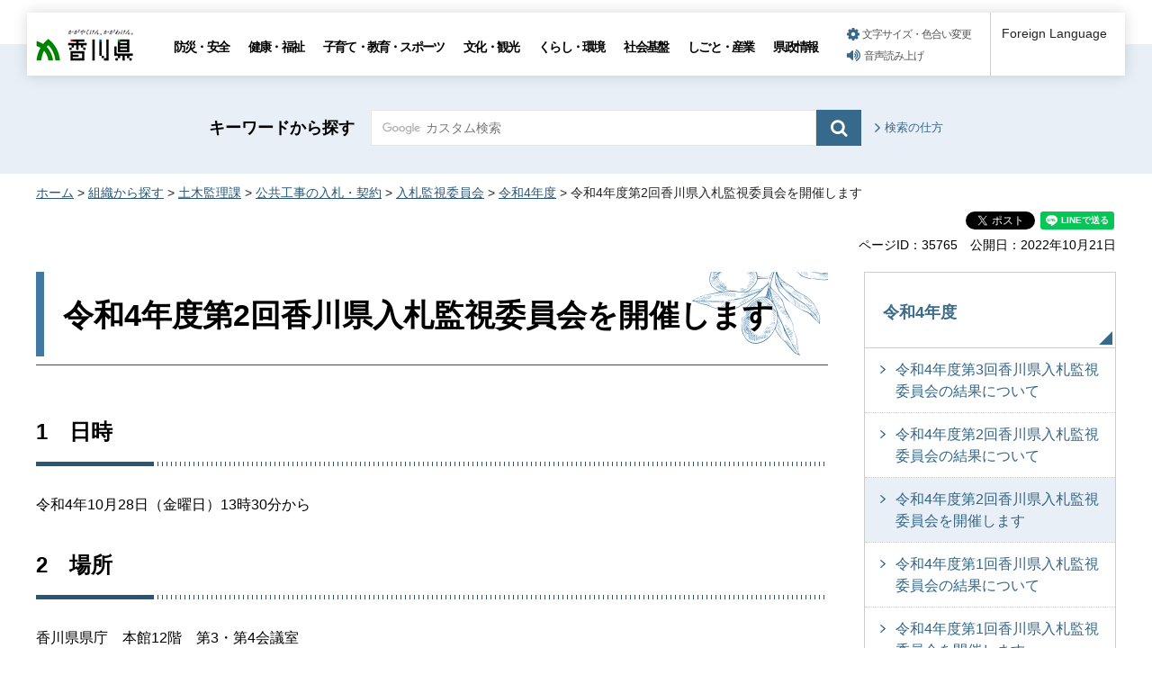

--- FILE ---
content_type: text/html
request_url: https://www-pref-kagawa-lg-jp.cache.yimg.jp/rnavi/rnavi_common.html?_=1768664773247
body_size: 1282
content:
<!doctype html>
<html lang="ja">
<head>
<meta charset="utf-8">

<title>共通ナビ管理｜香川県</title>

<meta name="robots" content="none, noimageindex, noarchive">
<meta name="author" content="香川県">
<meta name="viewport" content="width=device-width, maximum-scale=3.0">
<meta name="format-detection" content="telephone=no">
<link href="/shared/style/default.css" rel="stylesheet" type="text/css" media="all">
<link href="/shared/style/layout.css" rel="stylesheet" type="text/css" media="all">
<link href="/shared/templates/free/style/edit.css" rel="stylesheet" type="text/css" media="all">
</head>
<body class="format_free no_javascript">
<div id="tmp_wrapper">
<div id="tmp_wrap_main">
<div id="tmp_main">
<div class="container">
<div class="wrap_col_main">
<div class="col_main">
<div style="float: none; margin: 0 auto; padding:20px 0;" class="wrap_col_rgt_navi">
<div class="col_rgt_navi">



<div id="tmp_cnavi_genre">
<ul>
<li><div class="genre_item">
<p class="cnavi_icon"><span class="detail_img"><img src="/images/75/genre_icon1.png" alt="" width="40" height="40" /></span>
</p>
<p><a href="/kocho/shokai/kencho/soudan.html">
<span class="cnavi_text">相談窓口</span>
</a></p></div></li>
<li><div class="genre_item">
<p class="cnavi_icon"><span class="detail_img"><img src="/images/75/genre_icon2.png" alt="" width="40" height="40" /></span>
</p>
<p><a href="/online_styles.html">
<span class="cnavi_text">オンライン手続等</span>
</a></p></div></li>
<li><div class="genre_item">
<p class="cnavi_icon"><span class="detail_img"><img src="/images/75/genre_icon3.png" alt="" width="40" height="40" /></span>
</p>
<p><a href="/cgi-bin/page/list.php?tpl_type=2&amp;page_type=8">
<span class="cnavi_text">よくある質問</span>
</a></p></div></li>
<li><div class="genre_item">
<p class="cnavi_icon"><span class="detail_img"><img src="/images/75/genre_icon4.png" alt="" width="40" height="40" /></span>
</p>
<p><a href="/jinji-gyoukaku/saiyou/joho/saiyo.html">
<span class="cnavi_text">採用情報</span>
</a></p></div></li>
<li><div class="genre_item">
<p class="cnavi_icon"><span class="detail_img"><img src="/images/75/genre_icon5.png" alt="" width="40" height="40" /></span>
</p>
<p><a href="/tokei/index.html">
<span class="cnavi_text">統計情報</span>
</a></p></div></li>
<li><div class="genre_item">
<p class="cnavi_icon"><span class="detail_img"><img src="/images/75/genre_icon6.png" alt="" width="40" height="40" /></span>
</p>
<p><a href="/cgi-bin/page/list.php?tpl_type=2&amp;page_type=5">
<span class="cnavi_text">入札情報</span>
</a></p></div></li>
<li><div class="genre_item">
<p class="cnavi_icon"><span class="detail_img"><img src="/images/75/genre_icon7.png" alt="" width="40" height="40" /></span>
</p>
<p><a href="/soshiki/index.html">
<span class="cnavi_text">組織部署</span>
</a></p></div></li>
<li><div class="genre_item">
<p class="cnavi_icon"><span class="detail_img"><img src="/images/75/genre_icon8.png" alt="" width="40" height="40" /></span>
</p>
<p><a href="/kokusai/passport/kfvn.html">
<span class="cnavi_text">パスポート</span>
</a></p></div></li>
</ul>
</div>



<div id="tmp_wrap_cnavi_attraction">
<div id="tmp_cnavi_attraction">
<p><a href="/index.html#kanko">観光・魅力情報</a></p>
</div>
</div>



<div id="tmp_cnavi_station">
<ul class="cnavi_img_btn">
<li><div class="item_btn">
<p class="cnavi_icon"><span class="detail_img"><img src="/images/75/bnr_icon_prefectural.png" alt="" width="25" height="25" /></span>
</p>
<p class="cnavi_text"><a href="/kocho/koho/kenseitv/index.html">県政テレビ番組</a>
</p>
</div></li>
<li><div class="item_btn">
<p class="cnavi_icon"><span class="detail_img"><img src="/images/75/bnr_icon_station.png" alt="" width="25" height="25" /></span>
</p>
<p class="cnavi_text"><a href="/kocho/koho/kenseimovie/index.html">インターネット放送局</a>
</p>
</div></li>
<li><div class="item_btn">
<p class="cnavi_icon"><span class="detail_img"><img src="/images/75/bnr_icon_sns.png" alt="" width="25" height="25" /></span>
</p>
<p class="cnavi_text"><a href="/kocho/koho/kenseisns/kfvn.html">ソーシャルメディア</a>
</p>
</div></li>
</ul>
</div>



</div>
</div>
</div>
</div>
</div>
</div>
</div>
</div>
<script type="text/javascript" src="/_Incapsula_Resource?SWJIYLWA=719d34d31c8e3a6e6fffd425f7e032f3&ns=3&cb=1843061230" async></script></body>
</html>

--- FILE ---
content_type: text/html; charset=utf-8
request_url: https://www.google.com/recaptcha/api2/aframe
body_size: 268
content:
<!DOCTYPE HTML><html><head><meta http-equiv="content-type" content="text/html; charset=UTF-8"></head><body><script nonce="KJg-9vwkDuIpZ38w0B4Bmg">/** Anti-fraud and anti-abuse applications only. See google.com/recaptcha */ try{var clients={'sodar':'https://pagead2.googlesyndication.com/pagead/sodar?'};window.addEventListener("message",function(a){try{if(a.source===window.parent){var b=JSON.parse(a.data);var c=clients[b['id']];if(c){var d=document.createElement('img');d.src=c+b['params']+'&rc='+(localStorage.getItem("rc::a")?sessionStorage.getItem("rc::b"):"");window.document.body.appendChild(d);sessionStorage.setItem("rc::e",parseInt(sessionStorage.getItem("rc::e")||0)+1);localStorage.setItem("rc::h",'1768664776706');}}}catch(b){}});window.parent.postMessage("_grecaptcha_ready", "*");}catch(b){}</script></body></html>

--- FILE ---
content_type: application/javascript
request_url: https://www-pref-kagawa-lg-jp.cache.yimg.jp/shared/js/gtag.js
body_size: 1720
content:
(function(w,d,s,l,i){w[l]=w[l]||[];w[l].push({'gtm.start':
new Date().getTime(),event:'gtm.js'});var f=d.getElementsByTagName(s)[0],
j=d.createElement(s),dl=l!='dataLayer'?'&l='+l:'';j.async=true;j.src=
'https://www.googletagmanager.com/gtm.js?id='+i+dl;f.parentNode.insertBefore(j,f);
})(window,document,'script','dataLayer','GTM-N3D7GRJ');


// ga_social_tracking.js
// Copyright 2012 Google Inc. All Rights Reserved.

/**
 * @fileoverview A simple script to automatically track Facebook and Twitter
 * buttons using Google Analytics social tracking feature.
 * @author api.nickm@gmail.com (Nick Mihailovski)
 * @author api.petef@gmail.com (Pete Frisella)
 */


/**
 * Namespace.
 * @type {Object}.
 */
var _ga = _ga || {};


/**
 * Ensure global _gaq Google Analytics queue has been initialized.
 * @type {Array}
 */
var _gaq = _gaq || [];


/**
 * Tracks social interactions by iterating through each tracker object
 * of the page, and calling the _trackSocial method. This function
 * should be pushed onto the _gaq queue. For details on parameters see
 * http://code.google.com/apis/analytics/docs/gaJS/gaJSApiSocialTracking.html
 * @param {string} network The network on which the action occurs.
 * @param {string} socialAction The type of action that happens.
 * @param {string} opt_target Optional text value that indicates the
 *     subject of the action.
 * @param {string} opt_pagePath Optional page (by path, not full URL)
 *     from which the action occurred.
 * @return a function that iterates over each tracker object
 *    and calls the _trackSocial method.
 * @private
 */
_ga.getSocialActionTrackers_ = function(
    network, socialAction, opt_target, opt_pagePath) {
  return function() {
    var trackers = _gat._getTrackers();
    for (var i = 0, tracker; tracker = trackers[i]; i++) {
      tracker._trackSocial(network, socialAction, opt_target, opt_pagePath);
    }
  };
};


/**
 * Tracks Facebook likes, unlikes and sends by suscribing to the Facebook
 * JSAPI event model. Note: This will not track facebook buttons using the
 * iframe method.
 * @param {string} opt_pagePath An optional URL to associate the social
 *     tracking with a particular page.
 */
_ga.trackFacebook = function(opt_pagePath) {
  try {
    if (FB && FB.Event && FB.Event.subscribe) {
      FB.Event.subscribe('edge.create', function(opt_target) {
        _gaq.push(_ga.getSocialActionTrackers_('facebook', 'like',
            opt_target, opt_pagePath));
      });
      FB.Event.subscribe('edge.remove', function(opt_target) {
        _gaq.push(_ga.getSocialActionTrackers_('facebook', 'unlike',
            opt_target, opt_pagePath));
      });
      FB.Event.subscribe('message.send', function(opt_target) {
        _gaq.push(_ga.getSocialActionTrackers_('facebook', 'send',
            opt_target, opt_pagePath));
      });
    }
  } catch (e) {}
};


/**
 * Handles tracking for Twitter click and tweet Intent Events which occur
 * everytime a user Tweets using a Tweet Button, clicks a Tweet Button, or
 * clicks a Tweet Count. This method should be binded to Twitter click and
 * tweet events and used as a callback function.
 * Details here: http://dev.twitter.com/docs/intents/events
 * @param {object} intent_event An object representing the Twitter Intent Event
 *     passed from the Tweet Button.
 * @param {string} opt_pagePath An optional URL to associate the social
 *     tracking with a particular page.
 * @private
 */
_ga.trackTwitterHandler_ = function(intent_event, opt_pagePath) {
  var opt_target; //Default value is undefined
  if (intent_event && intent_event.type == 'tweet' ||
          intent_event.type == 'click') {
    if (intent_event.target.nodeName == 'IFRAME') {
      opt_target = _ga.extractParamFromUri_(intent_event.target.src, 'url');
    }
    var socialAction = intent_event.type + ((intent_event.type == 'click') ?
        '-' + intent_event.region : ''); //append the type of click to action
    _gaq.push(_ga.getSocialActionTrackers_('twitter', socialAction, opt_target,
        opt_pagePath));
  }
};

/**
 * Binds Twitter Intent Events to a callback function that will handle
 * the social tracking for Google Analytics. This function should be called
 * once the Twitter widget.js file is loaded and ready.
 * @param {string} opt_pagePath An optional URL to associate the social
 *     tracking with a particular page.
 */
_ga.trackTwitter = function(opt_pagePath) {
  intent_handler = function(intent_event) {
    _ga.trackTwitterHandler_(intent_event, opt_pagePath);
  };

  //bind twitter Click and Tweet events to Twitter tracking handler
  twttr.events.bind('click', intent_handler);
  twttr.events.bind('tweet', intent_handler);
};


/**
 * Extracts a query parameter value from a URI.
 * @param {string} uri The URI from which to extract the parameter.
 * @param {string} paramName The name of the query paramater to extract.
 * @return {string} The un-encoded value of the query paramater. undefined
 *     if there is no URI parameter.
 * @private
 */
_ga.extractParamFromUri_ = function(uri, paramName) {
  if (!uri) {
    return;
  }
  var regex = new RegExp('[\\?&#]' + paramName + '=([^&#]*)');
  var params = regex.exec(uri);
  if (params != null) {
    return unescape(params[1]);
  }
  return;
};
